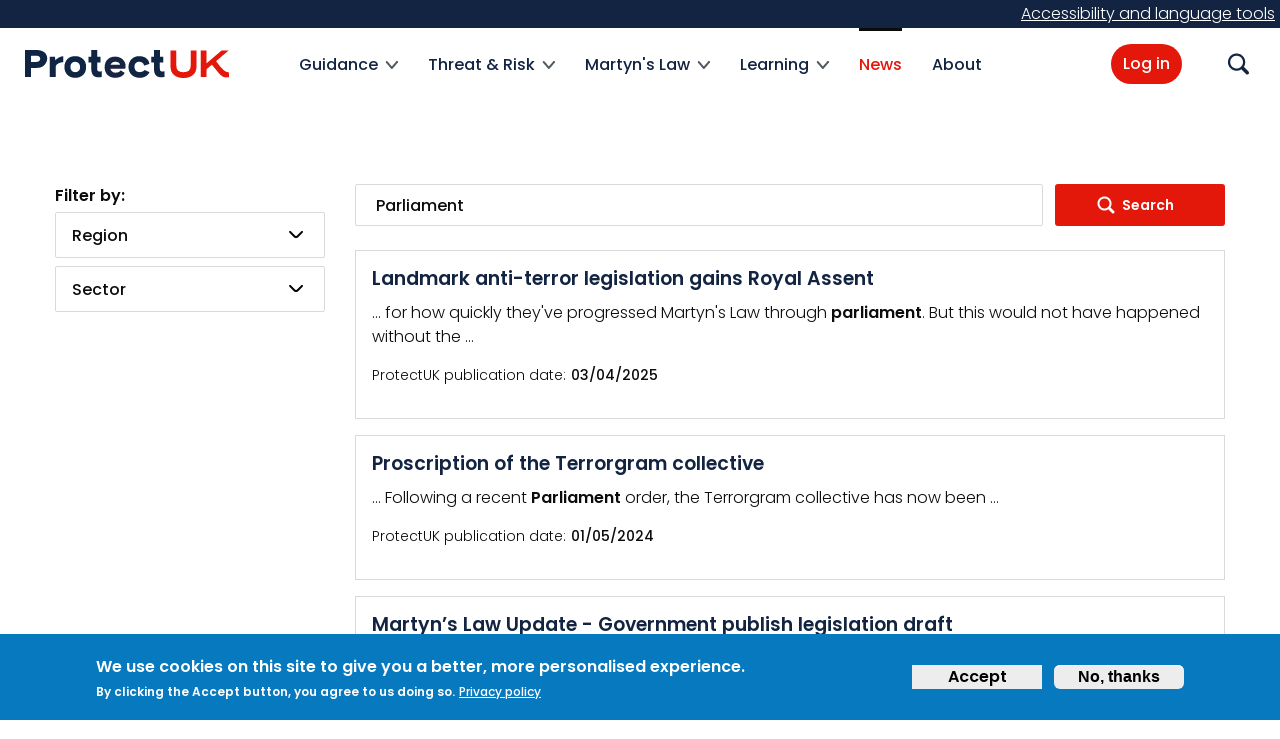

--- FILE ---
content_type: text/html; charset=UTF-8
request_url: https://www.protectuk.police.uk/news?search_api_fulltext=%20Parliament
body_size: 9741
content:
<!DOCTYPE html>
<html lang="en" dir="ltr" prefix="og: https://ogp.me/ns#">
  <head>
    <meta charset="utf-8" />
<script>var _paq = _paq || [];(function(){var u=(("https:" == document.location.protocol) ? "https://matomo.protectuk.police.uk/" : "http://matomo.protectuk.police.uk/");_paq.push(["setSiteId", "1"]);_paq.push(["setTrackerUrl", u+"matomo.php"]);_paq.push(["setDocumentTitle", "News"]);_paq.push(["setDoNotTrack", 1]);if (!window.matomo_search_results_active) {_paq.push(["trackPageView"]);}_paq.push(["setIgnoreClasses", ["no-tracking","colorbox"]]);_paq.push(["enableLinkTracking"]);var d=document,g=d.createElement("script"),s=d.getElementsByTagName("script")[0];g.type="text/javascript";g.defer=true;g.async=true;g.src=u+"matomo.js";s.parentNode.insertBefore(g,s);})();</script>
<link rel="canonical" href="https://www.protectuk.police.uk/news" />
<meta property="og:site_name" content="ProtectUK" />
<meta name="twitter:card" content="summary" />
<meta name="MobileOptimized" content="width" />
<meta name="HandheldFriendly" content="true" />
<style>div#sliding-popup, div#sliding-popup .eu-cookie-withdraw-banner, .eu-cookie-withdraw-tab {background: #0779bf} div#sliding-popup.eu-cookie-withdraw-wrapper { background: transparent; } #sliding-popup h1, #sliding-popup h2, #sliding-popup h3, #sliding-popup p, #sliding-popup label, #sliding-popup div, .eu-cookie-compliance-more-button, .eu-cookie-compliance-secondary-button, .eu-cookie-withdraw-tab { color: #ffffff;} .eu-cookie-withdraw-tab { border-color: #ffffff;}</style>
<link rel="icon" href="/themes/custom/ct_isp/favicon.ico" type="image/vnd.microsoft.icon" />

    <meta name="viewport" content="width=device-width, initial-scale=1.0" />
    <title>News | ProtectUK</title>
    <link rel="stylesheet" media="all" href="/libraries/drupal-superfish/css/superfish.css?t6e3ex" />
<link rel="stylesheet" media="all" href="/core/misc/components/progress.module.css?t6e3ex" />
<link rel="stylesheet" media="all" href="/core/misc/components/ajax-progress.module.css?t6e3ex" />
<link rel="stylesheet" media="all" href="/core/modules/system/css/components/align.module.css?t6e3ex" />
<link rel="stylesheet" media="all" href="/core/modules/system/css/components/fieldgroup.module.css?t6e3ex" />
<link rel="stylesheet" media="all" href="/core/modules/system/css/components/container-inline.module.css?t6e3ex" />
<link rel="stylesheet" media="all" href="/core/modules/system/css/components/clearfix.module.css?t6e3ex" />
<link rel="stylesheet" media="all" href="/core/modules/system/css/components/details.module.css?t6e3ex" />
<link rel="stylesheet" media="all" href="/core/modules/system/css/components/hidden.module.css?t6e3ex" />
<link rel="stylesheet" media="all" href="/core/modules/system/css/components/item-list.module.css?t6e3ex" />
<link rel="stylesheet" media="all" href="/core/modules/system/css/components/js.module.css?t6e3ex" />
<link rel="stylesheet" media="all" href="/core/modules/system/css/components/nowrap.module.css?t6e3ex" />
<link rel="stylesheet" media="all" href="/core/modules/system/css/components/position-container.module.css?t6e3ex" />
<link rel="stylesheet" media="all" href="/core/modules/system/css/components/reset-appearance.module.css?t6e3ex" />
<link rel="stylesheet" media="all" href="/core/modules/system/css/components/resize.module.css?t6e3ex" />
<link rel="stylesheet" media="all" href="/core/modules/system/css/components/system-status-counter.css?t6e3ex" />
<link rel="stylesheet" media="all" href="/core/modules/system/css/components/system-status-report-counters.css?t6e3ex" />
<link rel="stylesheet" media="all" href="/core/modules/system/css/components/system-status-report-general-info.css?t6e3ex" />
<link rel="stylesheet" media="all" href="/core/modules/system/css/components/tablesort.module.css?t6e3ex" />
<link rel="stylesheet" media="all" href="/modules/contrib/opigno_tour/css/opigno_tour.css?t6e3ex" />
<link rel="stylesheet" media="all" href="/core/modules/views/css/views.module.css?t6e3ex" />
<link rel="stylesheet" media="all" href="/modules/contrib/eu_cookie_compliance/css/eu_cookie_compliance.css?t6e3ex" />
<link rel="stylesheet" media="all" href="/modules/contrib/better_exposed_filters/css/better_exposed_filters.css?t6e3ex" />
<link rel="stylesheet" media="all" href="/modules/contrib/ckeditor_accordion/css/accordion.frontend.css?t6e3ex" />
<link rel="stylesheet" media="all" href="/modules/custom/ctisp_user/css/admin-toolbar.css?t6e3ex" />
<link rel="stylesheet" media="all" href="/modules/contrib/extlink/css/extlink.css?t6e3ex" />
<link rel="stylesheet" media="all" href="/modules/contrib/opigno_learning_path/css/opigno_learning_path_global.css?t6e3ex" />
<link rel="stylesheet" media="all" href="/modules/contrib/opigno_module/css/opigno_module.css?t6e3ex" />
<link rel="stylesheet" media="all" href="/modules/contrib/opigno_search/css/opigno_search_form.css?t6e3ex" />
<link rel="stylesheet" media="all" href="https://fonts.googleapis.com/css2?family=Anton&amp;family=Poppins:ital,wght@0,300;0,500;0,600;1,300;1,500;1,600&amp;display=swap" />
<link rel="stylesheet" media="all" href="https://fonts.googleapis.com/css2?family=Montserrat:ital,wght@0,400;0,600;0,700;0,800;1,400;1,600&amp;display=swap" />
<link rel="stylesheet" media="all" href="/themes/contrib/aristotle/color/color.css?t6e3ex" />
<link rel="stylesheet" media="all" href="/themes/contrib/aristotle/dist/main.css?t6e3ex" />
<link rel="stylesheet" media="all" href="/themes/custom/ct_isp/stylesheets/style.css?t6e3ex" />

    
    <style media="all"></style>
          <script type="text/javascript" src="/modules/contrib/seckit/js/seckit.document_write.js"></script>
        <link type="text/css" rel="stylesheet" id="seckit-clickjacking-no-body" media="all" href="/modules/contrib/seckit/css/seckit.no_body.css" />
        <!-- stop SecKit protection -->
        <noscript>
        <link type="text/css" rel="stylesheet" id="seckit-clickjacking-noscript-tag" media="all" href="/modules/contrib/seckit/css/seckit.noscript_tag.css" />
        <div id="seckit-noscript-tag">
          Sorry, you need to enable JavaScript to visit this website.
        </div>
        </noscript></head>
  <body class="page-view-news-landing-page-page-1 page-not-front page-news section-news user-not-logged-in anonymous-menu">
  <div id="ct-isp-master-wrapper-div">
        <a href="#main-content" class="visually-hidden focusable">
      Skip to main content
    </a>
    
      <div class="dialog-off-canvas-main-canvas" data-off-canvas-main-canvas>
    
  

  <div class="header-top-full-width">
    
  <div class="region region-top_full_width">
    <div id="block-ct-isp-recitemeblock">
  
    
          <a href="#reciteEnable" class="enableRecite" title="Open Accessibility" target="_self">Accessibility and language tools</a>

  </div>

  </div>

  </div>
<header id="site-header" role="banner">
  <nav id="header-global" class="d-flex mx-auto">
    <div id="header-global__logo">
      <a href="/" class="site-logo">
        <span class="sr-only">ProtectUK logo</span>
      </a>
    </div>

    <div id="header-global__navigation" role="navigation" aria-label="Primary">
              <div class="container">
          <div id="menu-wrapper" class="container">
            <div class="overlay d-none"></div>

            <div id="mobile-menu">
              <div class="d-none d-menu-none">
                
              </div>

              
  <div class="region region-menu">
    <div id="block-ct-isp-main-menu">
  
    
      
<ul id="superfish-main" class="menu sf-menu sf-main sf-horizontal sf-style-none" role="menu" aria-label="Menu">
  

            
  <li id="main-views-viewviewslevel-2-resourcepage-1" class="sf-depth-1 menuparent" role="none">
              <a href="/guidance" class="sf-depth-1 menuparent" role="menuitem" aria-haspopup="true" aria-expanded="false">Guidance</a>
        <ul class="sf-multicolumn" role="menu">
    <li class="sf-multicolumn-wrapper " role="none">
              <ol role="menu">      

  
  <li id="main-menu-link-content7833f665-d1e1-4571-8630-e8d749fc5b3a" class="sf-depth-2 sf-no-children" role="none">
              <a href="/resources/53" class="sf-depth-2" role="menuitem">Risk</a>
                      </li>


  
  <li id="main-menu-link-contentfc6d8507-d97b-465e-9db0-5a7461f5b6e2" class="sf-depth-2 sf-no-children" role="none">
              <a href="/resources/51" class="sf-depth-2" role="menuitem">Security</a>
                      </li>


  
  <li id="main-menu-link-content94a8b621-1697-4e5c-916f-ad236032b8b8" class="sf-depth-2 sf-no-children" role="none">
              <a href="/resources/57" class="sf-depth-2" role="menuitem">Response</a>
                      </li>


  
  <li id="main-menu-link-contentf3745391-17c9-42c3-b3d7-63beeb59d1bb" class="sf-depth-2 sf-no-children" role="none">
              <a href="/resources/61" class="sf-depth-2" role="menuitem">Recovery</a>
                      </li>


  
  <li id="main-menu-link-content8db1169d-5150-4572-aa70-b6b02059bba0" class="sf-depth-2 sf-no-children" role="none">
              <a href="/resources/262" title="Awareness" class="sf-depth-2" role="menuitem">Awareness</a>
                      </li>


  
  <li id="main-menu-link-contente4773ef9-fa7e-40df-8543-1dd6a75d70f4" class="sf-depth-2 sf-no-children" role="none">
              <a href="/resources/263" title="Legislation" class="sf-depth-2" role="menuitem">Legislation</a>
                      </li>


      </ol>        </li></ul>      </li>


            
  <li id="main-menu-link-contentc1a5e622-c946-46b1-a12e-a1032f345d1b" class="sf-depth-1 menuparent" role="none">
              <a href="/threat-risk" class="sf-depth-1 menuparent" role="menuitem" aria-haspopup="true" aria-expanded="false">Threat &amp; Risk</a>
        <ul class="sf-multicolumn" role="menu">
    <li class="sf-multicolumn-wrapper " role="none">
              <ol role="menu">      

  
  <li id="main-menu-link-content079dceb4-7a73-45c5-ad14-a008ba91de27" class="sf-depth-2 sf-no-children" role="none">
              <a href="/threat-risk/security-risk-management/risk-management-process-0" title="Risk Management Process" class="sf-depth-2" role="menuitem">Risk Management Process</a>
                      </li>


  
  <li id="main-menu-link-contentaa11b75d-5c7d-468d-bc05-2faac16d568e" class="sf-depth-2 sf-no-children" role="none">
              <a href="/resources/190" title="Threat Analysis" class="sf-depth-2" role="menuitem">Threat Analysis</a>
                      </li>


      </ol>        </li></ul>      </li>


            
  <li id="main-menu-link-content95e03cf7-ab3d-483f-83c3-a711f326145c" class="sf-depth-1 menuparent" role="none">
              <a href="/martyns-law" class="sf-depth-1 menuparent" role="menuitem" aria-haspopup="true" aria-expanded="false">Martyn&#039;s Law</a>
        <ul class="sf-multicolumn" role="menu">
    <li class="sf-multicolumn-wrapper " role="none">
              <ol role="menu">      

  
  <li id="main-menu-link-contentc11ed646-97bc-4959-9f08-521dbb9afa69" class="sf-depth-2 sf-no-children" role="none">
              <a href="/martyns-law-overview-and-what-you-need-know" class="sf-depth-2" role="menuitem">What you need to know about Martyn&#039;s Law</a>
                      </li>


  
  <li id="main-menu-link-content25771728-2b17-470d-9954-fc12995268c5" class="sf-depth-2 sf-no-children" role="none">
              <a href="/martyns-law/protective-security-partners" title="Protective security partners" class="sf-depth-2" role="menuitem">Protective security partners</a>
                      </li>


  
  <li id="main-menu-link-contentb9e2319f-f656-494e-b394-86690c3261d3" class="sf-depth-2 sf-no-children" role="none">
              <a href="/martyns-law/scope" title="Scope of Martyn&#039;s Law" class="sf-depth-2" role="menuitem">Scope</a>
                      </li>


  
  <li id="main-menu-link-contentd7c6e60f-ffc0-4399-a3b8-325a69cdf002" class="sf-depth-2 sf-no-children" role="none">
              <a href="/standard-tier" class="sf-depth-2" role="menuitem">Standard Tier</a>
                      </li>


  
  <li id="main-menu-link-contentae08a6fa-873c-40ce-a4d6-b1cfa4ab28bd" class="sf-depth-2 sf-no-children" role="none">
              <a href="/enhanced-tier" class="sf-depth-2" role="menuitem">Enhanced Tier</a>
                      </li>


  
  <li id="main-menu-link-content4a8791f0-05c2-47a6-bbbb-39acbf669565" class="sf-depth-2 sf-no-children" role="none">
              <a href="/martyns-law/responsible-person" title="Responsible person" class="sf-depth-2" role="menuitem">Responsible person</a>
                      </li>


  
  <li id="main-menu-link-contentf9725af8-d429-454d-808c-80509e6c4e95" class="sf-depth-2 sf-no-children" role="none">
              <a href="/martyns-law/regulator" class="sf-depth-2" role="menuitem">Regulator</a>
                      </li>


  
  <li id="main-menu-link-content49d397c6-dbb3-41ae-80d3-66689e705d41" class="sf-depth-2 sf-no-children" role="none">
              <a href="/good-security-practice" class="sf-depth-2" role="menuitem">Good Security Practice</a>
                      </li>


      </ol>        </li></ul>      </li>


            
  <li id="main-menu-link-contentb688dfc6-b3e8-44ef-abe7-58923c3b4153" class="sf-depth-1 menuparent" role="none">
              <a href="/learning" class="sf-depth-1 menuparent" role="menuitem" aria-haspopup="true" aria-expanded="false">Learning</a>
        <ul class="sf-multicolumn" role="menu">
    <li class="sf-multicolumn-wrapper " role="none">
              <ol role="menu">      

  
  <li id="main-menu-link-content2e5741ec-b7d6-49fc-a02d-382931bcd805" class="sf-depth-2 sf-no-children" role="none">
              <a href="/catalogue" class="sf-depth-2" role="menuitem">e-Learning</a>
                      </li>


  
  <li id="main-menu-link-contente3375061-1b54-4b2e-915b-f3b34d46dc92" class="sf-depth-2 sf-no-children" role="none">
              <a href="/act-local-authorities" title="ACT for Local Authorities" class="sf-depth-2" role="menuitem">ACT for Local Authorities </a>
                      </li>


  
  <li id="main-menu-link-contentf6fa9044-e3ba-4403-9039-3cbb4b3a911e" class="sf-depth-2 sf-no-children" role="none">
              <a href="/resources/741" class="sf-depth-2" role="menuitem">ACT in a BOX Exercises</a>
                      </li>


  
  <li id="main-menu-link-content0160719c-3d9d-4481-8fac-78eea26fe38e" class="sf-depth-2 sf-no-children" role="none">
              <a href="/resources/603" class="sf-depth-2" role="menuitem">Digital Toolkits</a>
                      </li>


  
  <li id="main-menu-link-content538faf50-9cb7-4b8e-a78b-9418213e1536" class="sf-depth-2 sf-no-children" role="none">
              <a href="/catalogue/EducationLearningandGuidance" class="sf-depth-2" role="menuitem">Education Learning and Guidance</a>
                      </li>


      </ol>        </li></ul>      </li>


  
  <li id="main-menu-link-content41b57d02-42f0-4076-9f95-ed6593450310" class="active-trail sf-depth-1 sf-no-children" role="none">
              <a href="/news" class="is-active sf-depth-1" role="menuitem">News</a>
                      </li>


  
  <li id="main-menu-link-content3c2e2ec8-63c3-4447-9ddf-4f50005d2642" class="sf-depth-1 sf-no-children" role="none">
              <a href="/about" class="sf-depth-1" role="menuitem">About</a>
                      </li>


</ul>

  </div>

  </div>


              <div class="d-none d-menu-none clearfix">
                  <ul>
                    <li>
                      <a href="/search" id="dd-search-link">Search</a>
                    </li>
                                      </ul>

                                  <a href="/user/login" id="dd-login-link" class="dd-button">Log in</a>
                              </div>
            </div>
          </div>
        </div>
          </div>

    <div id="header-global__icons" class="d-flex" role="navigation" aria-label="Secondary">
              <a href="/user/login" id="login-link" class="btn-primary">Log in</a>

        <a href="/user/register" id="signup-link" class="btn-primary d-none">Sign Up</a>
      
      <div class="site-search dropdown d-inline-block ml-1">
          <a href="/search" class="d-flex align-items-center" data-toggle="dropdown-search">
            <span class="icon icon-magnify"></span>
            <span class="sr-only">Search</span>
          </a>

          <div class="dropdown-menu dropdown-menu-right">
            <div class="info d-flex">
              <button class="close-dropdown">
                <span class="icon-close"></span>
                <span class="sr-only">
                  Close
                </span>
              </button>
            </div>
                          <form class="views-exposed-form bef-exposed-form" novalidate="novalidate" data-drupal-selector="views-exposed-form-search-content-page-1" action="/search" method="get" id="views-exposed-form-search-content-page-1_opigon" accept-charset="UTF-8">
  




<div class="form-items-group">
  <div class="js-form-item form-item js-form-type-search form-item-keys js-form-item-keys form-group">
      <label for="edit-keys--2">What are you looking for?</label>

    <div class="form-element-wrapper">
        <input placeholder="Search for subject, industry topic etc" data-drupal-selector="edit-keys" data-msg-maxlength="Search field has a maximum length of 128." type="text" id="edit-keys--2" name="keys" value="" size="30" maxlength="128" class="form-text" />

              </div>
  </div>
<a href="#" class="advanced-trigger">Advanced</a><div class="advanced"><div class="js-form-item form-item js-form-type-select form-item-field-r-page-category js-form-item-field-r-page-category form-no-label form-group">
      <label for="edit-field-r-page-category--2" class="visually-hidden option">Category</label>

    <div class="form-element-wrapper">
        <select class="selectpicker form-select" data-drupal-selector="edit-field-r-page-category" id="edit-field-r-page-category--2" name="field_r_page_category"><option value="All" selected="selected">Category</option><option value="264">About ProtectUK</option><option value="65">Business Continuity</option><option value="743">Education Learning and Guidance</option><option value="730">Faith Security Training</option><option value="132">NaCTSO</option><option value="191">News</option><option value="53">Risk</option><option value="18">Risk and Vulnerability Assessment</option><option value="190">Threat Analysis</option><option value="159">Blog</option><option value="133">Pool-Re</option><option value="51">Security</option><option value="158">Security Risk Management</option><option value="741">ACT in a BOX Exercises</option><option value="57">Response</option><option value="603">Digital Toolkits</option><option value="61">Recovery</option><option value="262">Awareness</option><option value="679">Martyn&#039;s Law</option><option value="52">Advice and Guidance</option><option value="263">Legislation</option><option value="156">Threat &amp; Risk</option><option value="157">Learning Hub</option><option value="66">News &amp; Views</option><option value="67">Resources</option><option value="134">About us</option></select>
              </div>
  </div>
<div class="js-form-item form-item js-form-type-select form-item-field-region js-form-item-field-region form-no-label form-group">
      <label for="edit-field-region--3" class="visually-hidden option">Region</label>

    <div class="form-element-wrapper">
        <select class="selectpicker form-select" data-drupal-selector="edit-field-region" id="edit-field-region--3" name="field_region"><option value="All" selected="selected">Region</option><option value="5">East Midlands</option><option value="7">Eastern</option><option value="8">London</option><option value="2">North East</option><option value="3">North West</option><option value="13">Northern Ireland</option><option value="12">Scotland</option><option value="9">South East</option><option value="10">South West</option><option value="11">Wales</option><option value="6">West Midlands</option><option value="14">Other</option></select>
              </div>
  </div>
<div class="js-form-item form-item js-form-type-select form-item-field-sector js-form-item-field-sector form-no-label form-group">
      <label for="edit-field-sector--3" class="visually-hidden option">Sector</label>

    <div class="form-element-wrapper">
        <select class="selectpicker form-select" data-drupal-selector="edit-field-sector" id="edit-field-sector--3" name="field_sector"><option value="All" selected="selected">Sector</option><option value="754">Technology</option><option value="753">Emergency Services</option><option value="751">Places of Worship</option><option value="752">Property Management</option><option value="34">Education</option><option value="30">Entertainment</option><option value="36">Events</option><option value="35">Financial Service</option><option value="43">Government</option><option value="32">Health</option><option value="33">Hospitality</option><option value="45">Professional Services [Legal, surveyors, etc]</option><option value="29">Retail</option><option value="37">Security</option><option value="31">Sport</option><option value="38">Tourism</option><option value="40">Transport</option><option value="44">Other</option></select>
              </div>
  </div>
</div>
  <input data-drupal-selector="edit-submit-search-content-2" type="submit" id="edit-submit-search-content--2" value="Search" class="button js-form-submit form-submit" />

</div>

</form>

                      </div>
      </div>

      
      <button class="navbar-toggler d-none ml-2">
        Menu
      </button>
    </div>

  </nav>
</header>




<div id="main" class="flex-column container">
  

  <div class="">
    <div class="row d-block clearfix">

      
          </div>

    <div id="main-content" class="row d-block clearfix">
              <div class="col-lg-3 mb-3 mb-lg-0 pull-left" id="sidebar-first" role="complementary" aria-label="sidebar">
          
  <div class="region region-sidebar_first">
    <div class="views-exposed-form bef-exposed-form" data-bef-auto-submit-full-form="" data-bef-auto-submit="" data-bef-auto-submit-delay="500" novalidate="novalidate" data-drupal-selector="views-exposed-form-news-landing-page-page-1" id="block-ct-isp-newsexposedfilter">
  
    
      <form action="/news" method="get" id="views-exposed-form-news-landing-page-page-1" accept-charset="UTF-8" class="views-exposed-form">
  




<div class="form-items-group">
  <div class="js-form-item form-item js-form-type-textfield form-item-search-api-fulltext js-form-item-search-api-fulltext form-group">
      <label for="edit-search-api-fulltext--2">Keyword search</label>

    <div class="form-element-wrapper">
        <input placeholder="Search News" data-bef-auto-submit-exclude="" class="form-search form-text" data-drupal-selector="edit-search-api-fulltext" data-msg-maxlength="Keyword search field has a maximum length of 128." type="text" id="edit-search-api-fulltext--2" name="search_api_fulltext" value=" Parliament" size="30" maxlength="128" autocomplete="on" />

              </div>
  </div>
<div class="js-form-item form-item js-form-type-select form-item-field-region js-form-item-field-region form-group">
      <label for="edit-field-region--4">Region</label>

    <div class="form-element-wrapper">
        <select class="selectpicker form-select" data-drupal-selector="edit-field-region" id="edit-field-region--4" name="field_region"><option value="All" selected="selected">Region</option><option value="5">East Midlands</option><option value="7">Eastern</option><option value="8">London</option><option value="2">North East</option><option value="3">North West</option><option value="13">Northern Ireland</option><option value="12">Scotland</option><option value="9">South East</option><option value="10">South West</option><option value="11">Wales</option><option value="6">West Midlands</option><option value="14">Other</option></select>
              </div>
  </div>
<div class="js-form-item form-item js-form-type-select form-item-field-sector js-form-item-field-sector form-group">
      <label for="edit-field-sector--4">Sector</label>

    <div class="form-element-wrapper">
        <select class="selectpicker form-select" data-drupal-selector="edit-field-sector" id="edit-field-sector--4" name="field_sector"><option value="All" selected="selected">Sector</option><option value="754">Technology</option><option value="753">Emergency Services</option><option value="751">Places of Worship</option><option value="752">Property Management</option><option value="34">Education</option><option value="30">Entertainment</option><option value="36">Events</option><option value="35">Financial Service</option><option value="43">Government</option><option value="32">Health</option><option value="33">Hospitality</option><option value="45">Professional Services [Legal, surveyors, etc]</option><option value="29">Retail</option><option value="37">Security</option><option value="31">Sport</option><option value="38">Tourism</option><option value="40">Transport</option><option value="44">Other</option></select>
              </div>
  </div>

  <input data-bef-auto-submit-click="" data-drupal-selector="edit-submit-news-landing-page-2" type="submit" id="edit-submit-news-landing-page--2" value="Search" class="button js-form-submit form-submit" />

</div>

</form>

  </div>

  </div>

        </div>
      
              <div class="col-lg-9 p-static pull-right" id="content" role="main">
              <div class="message-wrapper">
          
  <div class="region region-status_messages">
    <div data-drupal-messages-fallback class="hidden"></div>

  </div>

        </div>
        <div class="content-wrapper">
          
  <div class="region region-content">
    <div id="block-ct-isp-content">
  
    
      <div class="views-element-container">
<div  class="view view-news-landing-page view-id-news_landing_page view-display-id-page_1 js-view-dom-id-6d9a8dca44fc9d54b2b61b706c9ae7fd6209fef8e782591d26de0b5ebf9c3b17">

  
      <div class="view-filters form-group">
      <form class="views-exposed-form bef-exposed-form" data-bef-auto-submit-full-form="" data-bef-auto-submit="" data-bef-auto-submit-delay="500" novalidate="novalidate" data-drupal-selector="views-exposed-form-news-landing-page-page-1" action="/news" method="get" id="views-exposed-form-news-landing-page-page-1" accept-charset="UTF-8">
  




<div class="form-items-group">
  <div class="js-form-item form-item js-form-type-textfield form-item-search-api-fulltext js-form-item-search-api-fulltext form-group">
      <label for="edit-search-api-fulltext">Keyword search</label>

    <div class="form-element-wrapper">
        <input placeholder="Search News" data-bef-auto-submit-exclude="" class="form-search form-text" data-drupal-selector="edit-search-api-fulltext" data-msg-maxlength="Keyword search field has a maximum length of 128." type="text" id="edit-search-api-fulltext" name="search_api_fulltext" value=" Parliament" size="30" maxlength="128" autocomplete="on" />

              </div>
  </div>
<div class="js-form-item form-item js-form-type-select form-item-field-region js-form-item-field-region form-group">
      <label for="edit-field-region">Region</label>

    <div class="form-element-wrapper">
        <select class="selectpicker form-select" data-drupal-selector="edit-field-region" id="edit-field-region" name="field_region"><option value="All" selected="selected">Region</option><option value="5">East Midlands</option><option value="7">Eastern</option><option value="8">London</option><option value="2">North East</option><option value="3">North West</option><option value="13">Northern Ireland</option><option value="12">Scotland</option><option value="9">South East</option><option value="10">South West</option><option value="11">Wales</option><option value="6">West Midlands</option><option value="14">Other</option></select>
              </div>
  </div>
<div class="js-form-item form-item js-form-type-select form-item-field-sector js-form-item-field-sector form-group">
      <label for="edit-field-sector">Sector</label>

    <div class="form-element-wrapper">
        <select class="selectpicker form-select" data-drupal-selector="edit-field-sector" id="edit-field-sector" name="field_sector"><option value="All" selected="selected">Sector</option><option value="754">Technology</option><option value="753">Emergency Services</option><option value="751">Places of Worship</option><option value="752">Property Management</option><option value="34">Education</option><option value="30">Entertainment</option><option value="36">Events</option><option value="35">Financial Service</option><option value="43">Government</option><option value="32">Health</option><option value="33">Hospitality</option><option value="45">Professional Services [Legal, surveyors, etc]</option><option value="29">Retail</option><option value="37">Security</option><option value="31">Sport</option><option value="38">Tourism</option><option value="40">Transport</option><option value="44">Other</option></select>
              </div>
  </div>

  <input data-bef-auto-submit-click="" data-drupal-selector="edit-submit-news-landing-page" type="submit" id="edit-submit-news-landing-page" value="Search" class="button js-form-submit form-submit" />

</div>

</form>

    </div>
  
  
      <div data-drupal-views-infinite-scroll-content-wrapper class="views-infinite-scroll-content-wrapper clearfix">

  
      <div  class="views-row"><div class="views-field views-field-title"><h3 class="field-content heading-sm"><a href="/news-views/landmark-anti-terror-legislation-gains-royal-assent" hreflang="en">Landmark anti-terror legislation gains Royal Assent</a></h3></div><div class="views-field views-field-search-api-excerpt"><span class="field-content">… for how quickly they&#039;ve progressed Martyn&#039;s Law through <strong>parliament</strong>. But this would not have happened without the …</span></div><div class="views-field views-field-field-r-isp-publication-date"><span class="field-content">      <p></p>
    <div class="field-r-isp-publication-date">
      <div class="label">ProtectUK publication date</div>
      <div class="content">
        <time><time datetime="2025-04-03T12:00:00Z">03/04/2025</time>
</time>


      </div>
    </div>
  </span></div></div>
  
  
      <div  class="views-row"><div class="views-field views-field-title"><h3 class="field-content heading-sm"><a href="/news-views/proscription-terrorgram-collective" hreflang="en">Proscription of the Terrorgram collective</a></h3></div><div class="views-field views-field-search-api-excerpt"><span class="field-content">… Following a recent <strong>Parliament</strong> order, the Terrorgram collective has now been …</span></div><div class="views-field views-field-field-r-isp-publication-date"><span class="field-content">      <p></p>
    <div class="field-r-isp-publication-date">
      <div class="label">ProtectUK publication date</div>
      <div class="content">
        <time><time datetime="2024-05-01T12:00:00Z">01/05/2024</time>
</time>


      </div>
    </div>
  </span></div></div>
  
  
      <div  class="views-row"><div class="views-field views-field-title"><h3 class="field-content heading-sm"><a href="/news-views/martyns-law-update-government-publish-legislation-draft" hreflang="en">Martyn’s Law Update - Government publish legislation draft</a></h3></div><div class="views-field views-field-search-api-excerpt"><span class="field-content">… to provide additional suggestions as appropriate during the <strong>Parliament</strong>ary process.”   The government is committed to … statements - Written questions, answers and statements - UK <strong>Parliament</strong> Martyn’s Law – What you need to know? … Martyn’s …</span></div><div class="views-field views-field-nothing"><span class="field-content"><div class="views-field-field-r-keywords">
  <span class="views-label">Keywords: </span>
            <a href="/news?search_api_fulltext=Protect Duty"> Protect Duty</a>
      ,     <a href="/news?search_api_fulltext= Martyn&amp;#039;s Law">  Martyn&amp;#039;s Law</a>
      ,     <a href="/news?search_api_fulltext= Legislation">  Legislation</a>
      ,     <a href="/news?search_api_fulltext= Law">  Law</a>
      ,     <a href="/news?search_api_fulltext= Protective Security">  Protective Security</a>
      ,     <a href="/news?search_api_fulltext= Home Office">  Home Office</a>
      ,     <a href="/news?search_api_fulltext= Parliament">  Parliament</a>
      ,     <a href="/news?search_api_fulltext= Government">  Government</a>
      ,     <a href="/news?search_api_fulltext= Counter Terrorism">  Counter Terrorism</a>
      ,     <a href="/news?search_api_fulltext= Martyn Hett">  Martyn Hett</a>
      ,     <a href="/news?search_api_fulltext= Homeland Security Group">  Homeland Security Group</a>
  </div>
  </span></div><div class="views-field views-field-field-r-isp-publication-date"><span class="field-content">      <p></p>
    <div class="field-r-isp-publication-date">
      <div class="label">ProtectUK publication date</div>
      <div class="content">
        <time><time datetime="2023-05-03T12:00:00Z">03/05/2023</time>
</time>


      </div>
    </div>
  </span></div></div>
  
</div>

    

  
  


  
  </div>
</div>

  </div>

  </div>

        </div>
      </div>

            </div>
    </div>
  </div>
</div>



  <div id="fw-lower">
    
  <div class="region region-full_width_lower">
    <div id="block-ct-isp-promojoinprotectuk">
    
      
    <div id="promo-join">
      <div class="container">
        <div class="col-lg-8 offset-lg-2">
          <h2 class="display-heading display-heading-xl">Join ProtectUK</h2>
          <p>Sign up to ProtectUK today and begin your journey to protecting your community and ensuring preparedness. <br />
</p>
          <p><a href="/user/register" class="hero_content_btn btn btn-success"> Get Started</a></p>
        </div>
      </div>
    </div>
  </div>

  </div>

  </div>

<footer class="site-footer">

  <div class="site-footer__top">
    <div class="container">
      <div class="row">
        <div class="site-footer__branding col-12">
          <img src="/themes/custom/ct_isp/images/logo_protectuk.svg" width="132" alt="ProtectUK logo" />
        </div>
      </div>
      <div class="row">
        <div class="site-footer__links col-12 col-lg-6">
                      <div class="row">
              <div class="col-md-4">
  <div class="region region-footer_first">
    <nav role="navigation" aria-labelledby="block-ct-isp-menu-about-menu" id="block-ct-isp-menu-about">
            
  <h2 class="visually-hidden" id="block-ct-isp-menu-about-menu">About</h2>
  

        
              <ul class="footer-links">
              <li class="footer-links__list-item">
        <a href="/form/support-request" title="Support request" class="footer-links__link" data-drupal-link-system-path="webform/support_request">Feedback &amp; Support</a>
              </li>
          <li class="footer-links__list-item">
        <a href="https://www.linkedin.com/company/protectuk" class="footer-links__link">ProtectUK LinkedIn</a>
              </li>
        </ul>
  


  </nav>

  </div>
</div>
              <div class="col-md-4">
  <div class="region region-footer_second">
    <nav role="navigation" aria-labelledby="block-ct-isp-menu-footer-legal-menu" id="block-ct-isp-menu-footer-legal">
            
  <h2 class="visually-hidden" id="block-ct-isp-menu-footer-legal-menu">Legal</h2>
  

        
              <ul class="footer-links">
              <li class="footer-links__list-item">
        <a href="/accessibility-report" title="Accessibility Report" class="footer-links__link">Accessibility</a>
              </li>
          <li class="footer-links__list-item">
        <a href="/privacy-policy" class="footer-links__link" data-drupal-link-system-path="node/510">Privacy Policy</a>
              </li>
          <li class="footer-links__list-item">
        <a href="/protectuk-cookie-policy" title="Cookie policy" class="footer-links__link" data-drupal-link-system-path="node/589">Cookies</a>
              </li>
          <li class="footer-links__list-item">
        <a href="/terms-use" title="Terms of Use" class="footer-links__link" data-drupal-link-system-path="node/509">Terms of Use</a>
              </li>
          <li class="footer-links__list-item">
        <a href="/legal" class="footer-links__link" data-drupal-link-system-path="legal">Terms and Conditions</a>
              </li>
        </ul>
  


  </nav>

  </div>
</div>
              <div class="col-md-4"></div>
            </div>
                  </div>
                <div class="site-footer__partner-logos col-12 col-lg-6">
          <span><img src="/themes/custom/ct_isp/images/logo_nactso.png" alt="National Counter Terrorism Security Office logo" class="nactso" /></span>
          <span><img src="/themes/custom/ct_isp/images/logo_home-office.png" alt="Home Office logo" /></span>
          <span class="poolre"><img src="/themes/custom/ct_isp/images/pool_re_logo_rgb.png" alt="PoolRe logo" /></span>
          <span><img src="/themes/custom/ct_isp/images/logo_ctp-blue.png" alt="Counter Terrorism Policing logo" /></span>
        </div>
      </div>
    </div>
  </div>

  <div class="site-footer__bottom">
    <div class="container">
      Copyright &copy; 2026 <strong>ProtectUK</strong> All rights reserved

          </div>
  </div>
</footer>

  </div>

    <noscript class="piwik-noscript"><img loading="eager" style="position: absolute" src="https://matomo.protectuk.police.uk/matomo.php?action_name=News&amp;idsite=1&amp;rec=1&amp;url=https%3A//www.protectuk.police.uk/news%3Fsearch_api_fulltext%3D%2520Parliament" width="0" height="0" alt="" />
</noscript>

  </div>
  <script type="application/json" data-drupal-selector="drupal-settings-json">{"path":{"baseUrl":"\/","pathPrefix":"","currentPath":"news","currentPathIsAdmin":false,"isFront":false,"currentLanguage":"en","currentQuery":{"search_api_fulltext":" Parliament"}},"pluralDelimiter":"\u0003","suppressDeprecationErrors":true,"ajaxPageState":{"libraries":"[base64]","theme":"ct_isp","theme_token":null},"ajaxTrustedUrl":{"\/news":true,"\/search":true},"clientside_validation_jquery":{"validate_all_ajax_forms":2,"force_validate_on_blur":false,"force_html5_validation":false,"messages":{"required":"This field is required.","remote":"Please fix this field.","email":"Please enter a valid email address.","url":"Please enter a valid URL.","date":"Please enter a valid date.","dateISO":"Please enter a valid date (ISO).","number":"Please enter a valid number.","digits":"Please enter only digits.","equalTo":"Please enter the same value again.","maxlength":"Please enter no more than {0} characters.","minlength":"Please enter at least {0} characters.","rangelength":"Please enter a value between {0} and {1} characters long.","range":"Please enter a value between {0} and {1}.","max":"Please enter a value less than or equal to {0}.","min":"Please enter a value greater than or equal to {0}.","step":"Please enter a multiple of {0}."}},"data":{"extlink":{"extTarget":true,"extTargetAppendNewWindowLabel":"(opens in a new window)","extTargetNoOverride":true,"extNofollow":false,"extTitleNoOverride":false,"extNoreferrer":false,"extFollowNoOverride":false,"extClass":"ext","extLabel":"(link is external)","extImgClass":false,"extSubdomains":false,"extExclude":"","extInclude":"","extCssExclude":"","extCssInclude":"","extCssExplicit":"","extAlert":false,"extAlertText":"This link will take you to an external web site. We are not responsible for their content.","extHideIcons":false,"mailtoClass":"mailto","telClass":"","mailtoLabel":"(link sends email)","telLabel":"(link is a phone number)","extUseFontAwesome":false,"extIconPlacement":"append","extPreventOrphan":false,"extFaLinkClasses":"fa fa-external-link","extFaMailtoClasses":"fa fa-envelope-o","extAdditionalLinkClasses":"","extAdditionalMailtoClasses":"","extAdditionalTelClasses":"","extFaTelClasses":"fa fa-phone","whitelistedDomains":[],"extExcludeNoreferrer":""}},"matomo":{"disableCookies":false,"trackMailto":true},"multiselect":{"widths":250},"eu_cookie_compliance":{"cookie_policy_version":"1.0.0","popup_enabled":true,"popup_agreed_enabled":false,"popup_hide_agreed":false,"popup_clicking_confirmation":false,"popup_scrolling_confirmation":false,"popup_html_info":"\u003Cdiv aria-labelledby=\u0022popup-text\u0022  class=\u0022eu-cookie-compliance-banner eu-cookie-compliance-banner-info eu-cookie-compliance-banner--opt-in\u0022\u003E\n  \u003Cdiv class=\u0022popup-content info eu-cookie-compliance-content\u0022\u003E\n        \u003Cdiv id=\u0022popup-text\u0022 class=\u0022eu-cookie-compliance-message\u0022 role=\u0022document\u0022\u003E\n      \u003Cp\u003E\u003Cstrong\u003EWe use cookies on this site to give you a better, more personalised experience.\u003C\/strong\u003E\u003C\/p\u003E\n\u003Cp\u003EBy clicking the Accept button, you agree to us doing so.\u003C\/p\u003E\n\n              \u003Cbutton type=\u0022button\u0022 class=\u0022find-more-button eu-cookie-compliance-more-button\u0022\u003EPrivacy policy\u003C\/button\u003E\n          \u003C\/div\u003E\n\n    \n    \u003Cdiv id=\u0022popup-buttons\u0022 class=\u0022eu-cookie-compliance-buttons\u0022\u003E\n            \u003Cbutton type=\u0022button\u0022 class=\u0022agree-button eu-cookie-compliance-secondary-button\u0022\u003EAccept\u003C\/button\u003E\n              \u003Cbutton type=\u0022button\u0022 class=\u0022decline-button eu-cookie-compliance-default-button\u0022\u003ENo, thanks\u003C\/button\u003E\n          \u003C\/div\u003E\n  \u003C\/div\u003E\n\u003C\/div\u003E","use_mobile_message":false,"mobile_popup_html_info":"\u003Cdiv aria-labelledby=\u0022popup-text\u0022  class=\u0022eu-cookie-compliance-banner eu-cookie-compliance-banner-info eu-cookie-compliance-banner--opt-in\u0022\u003E\n  \u003Cdiv class=\u0022popup-content info eu-cookie-compliance-content\u0022\u003E\n        \u003Cdiv id=\u0022popup-text\u0022 class=\u0022eu-cookie-compliance-message\u0022 role=\u0022document\u0022\u003E\n      \n              \u003Cbutton type=\u0022button\u0022 class=\u0022find-more-button eu-cookie-compliance-more-button\u0022\u003EPrivacy policy\u003C\/button\u003E\n          \u003C\/div\u003E\n\n    \n    \u003Cdiv id=\u0022popup-buttons\u0022 class=\u0022eu-cookie-compliance-buttons\u0022\u003E\n            \u003Cbutton type=\u0022button\u0022 class=\u0022agree-button eu-cookie-compliance-secondary-button\u0022\u003EAccept\u003C\/button\u003E\n              \u003Cbutton type=\u0022button\u0022 class=\u0022decline-button eu-cookie-compliance-default-button\u0022\u003ENo, thanks\u003C\/button\u003E\n          \u003C\/div\u003E\n  \u003C\/div\u003E\n\u003C\/div\u003E","mobile_breakpoint":768,"popup_html_agreed":false,"popup_use_bare_css":false,"popup_height":"auto","popup_width":"100%","popup_delay":1000,"popup_link":"\/privacy-policy","popup_link_new_window":true,"popup_position":false,"fixed_top_position":true,"popup_language":"en","store_consent":false,"better_support_for_screen_readers":true,"cookie_name":"","reload_page":false,"domain":"","domain_all_sites":false,"popup_eu_only":false,"popup_eu_only_js":false,"cookie_lifetime":100,"cookie_session":0,"set_cookie_session_zero_on_disagree":0,"disagree_do_not_show_popup":false,"method":"opt_in","automatic_cookies_removal":true,"allowed_cookies":"","withdraw_markup":"\u003Cbutton type=\u0022button\u0022 class=\u0022eu-cookie-withdraw-tab\u0022\u003EPrivacy settings\u003C\/button\u003E\n\u003Cdiv aria-labelledby=\u0022popup-text\u0022 class=\u0022eu-cookie-withdraw-banner\u0022\u003E\n  \u003Cdiv class=\u0022popup-content info eu-cookie-compliance-content\u0022\u003E\n    \u003Cdiv id=\u0022popup-text\u0022 class=\u0022eu-cookie-compliance-message\u0022 role=\u0022document\u0022\u003E\n      \u003Cp\u003E\u003Cstrong\u003EWe use cookies on this site to enhance your user experience.\u003C\/strong\u003E\u003C\/p\u003E\n\u003Cp\u003EYou have given your consent for us to set cookies.\u003C\/p\u003E\n\n    \u003C\/div\u003E\n    \u003Cdiv id=\u0022popup-buttons\u0022 class=\u0022eu-cookie-compliance-buttons\u0022\u003E\n      \u003Cbutton type=\u0022button\u0022 class=\u0022eu-cookie-withdraw-button \u0022\u003EWithdraw consent\u003C\/button\u003E\n    \u003C\/div\u003E\n  \u003C\/div\u003E\n\u003C\/div\u003E","withdraw_enabled":true,"reload_options":0,"reload_routes_list":"","withdraw_button_on_info_popup":false,"cookie_categories":[],"cookie_categories_details":[],"enable_save_preferences_button":true,"cookie_value_disagreed":"0","cookie_value_agreed_show_thank_you":"1","cookie_value_agreed":"2","containing_element":"body","settings_tab_enabled":false,"olivero_primary_button_classes":"","olivero_secondary_button_classes":"","close_button_action":"","open_by_default":true,"modules_allow_popup":true,"hide_the_banner":false,"geoip_match":true},"ckeditorAccordion":{"accordionStyle":{"collapseAll":null,"keepRowsOpen":null,"animateAccordionOpenAndClose":1,"openTabsWithHash":1,"allowHtmlInTitles":0}},"opignoNotifications":{"updateUrl":"\/ajax\/notifications\/get-messages"},"views":{"ajax_path":"\/views\/ajax","ajaxViews":{"views_dom_id:6d9a8dca44fc9d54b2b61b706c9ae7fd6209fef8e782591d26de0b5ebf9c3b17":{"view_name":"news_landing_page","view_display_id":"page_1","view_args":"","view_path":"\/news","view_base_path":"news","view_dom_id":"6d9a8dca44fc9d54b2b61b706c9ae7fd6209fef8e782591d26de0b5ebf9c3b17","pager_element":0}}},"superfish":{"superfish-main":{"id":"superfish-main","sf":{"pathLevels":2,"animation":{"opacity":"show","height":"show"},"speed":"fast"},"plugins":{"touchscreen":{"disableHover":0,"cloneParent":0,"mode":"window_width","breakpoint":1061},"smallscreen":{"cloneParent":0,"mode":"window_width","breakpoint":1061},"supposition":true,"supersubs":{"minWidth":14}}}},"reciteme":{"serviceURL":"\/\/api.reciteme.com\/asset\/js?key=","serviceKey":"a6d45db23f1c8483f6bb11041fc937fbdc167450","is_autoload":1,"enableFragment":"#reciteEnable"},"ajax":{"hide_ajax_errors":true},"ek_jitsi":{"moderator":false},"user":{"uid":0,"permissionsHash":"dea49ee967b617e23b1c288bcddf8fb56b03b0978336a59760d578b0c47a340f"}}</script>
<script src="/core/assets/vendor/jquery/jquery.min.js?v=3.7.1"></script>
<script src="/core/assets/vendor/once/once.min.js?v=1.0.1"></script>
<script src="/core/misc/drupalSettingsLoader.js?v=10.4.6"></script>
<script src="/core/misc/drupal.js?v=10.4.6"></script>
<script src="/core/misc/drupal.init.js?v=10.4.6"></script>
<script src="/core/assets/vendor/tabbable/index.umd.min.js?v=6.2.0"></script>
<script src="/core/misc/debounce.js?v=10.4.6"></script>
<script src="/modules/contrib/better_exposed_filters/js/auto_submit.js?v=6.x"></script>
<script src="/modules/contrib/better_exposed_filters/js/better_exposed_filters.js?v=6.x"></script>
<script src="/modules/contrib/ckeditor_accordion/js/accordion.frontend.min.js?t6e3ex"></script>
<script src="https://cdn.jsdelivr.net/npm/jquery-validation@1.17.0/dist/jquery.validate.min.js"></script>
<script src="/modules/contrib/clientside_validation/clientside_validation_jquery/js/cv.jquery.ckeditor.js?t6e3ex"></script>
<script src="/modules/contrib/clientside_validation/clientside_validation_jquery/js/cv.jquery.ife.js?t6e3ex"></script>
<script src="/modules/contrib/clientside_validation/clientside_validation_jquery/js/cv.jquery.validate.js?t6e3ex"></script>
<script src="/core/misc/progress.js?v=10.4.6"></script>
<script src="/core/assets/vendor/loadjs/loadjs.min.js?v=4.3.0"></script>
<script src="/core/misc/announce.js?v=10.4.6"></script>
<script src="/core/misc/message.js?v=10.4.6"></script>
<script src="/core/misc/ajax.js?v=10.4.6"></script>
<script src="/themes/contrib/aristotle/src/js/lib/bootstrap.bundle.js?v=10.4.6"></script>
<script src="/themes/contrib/aristotle/src/js/lib/bootstrap-select.min.js?v=10.4.6"></script>
<script src="/themes/contrib/aristotle/src/js/lib/popper.min.js?v=10.4.6"></script>
<script src="/themes/contrib/aristotle/dist/main.js?v=10.4.6"></script>
<script src="/themes/custom/ct_isp/js/ie_browser.js?v=10.4.6"></script>
<script src="/themes/custom/ct_isp/js/main.js?v=10.4.6"></script>
<script src="/themes/custom/ct_isp/js/status_messages.js?v=10.4.6"></script>
<script src="/modules/contrib/eu_cookie_compliance/js/eu_cookie_compliance.min.js?v=10.4.6" defer></script>
<script src="/modules/contrib/extlink/js/extlink.js?v=10.4.6"></script>
<script src="/modules/contrib/matomo/js/matomo.js?v=10.4.6"></script>
<script src="/modules/contrib/opigno_learning_path/js/opigno_learning_path_global.js?v=10.4.6"></script>
<script src="/modules/contrib/opigno_scorm/js/opigno_scorm_ios_13.js?v=1.x"></script>
<script src="/modules/contrib/reciteme_connector/js/reciteme.js?v=1"></script>
<script src="/modules/contrib/superfish/js/superfish.js?v=2.0"></script>
<script src="/libraries/drupal-superfish/superfish.js?t6e3ex"></script>
<script src="/libraries/drupal-superfish/jquery.hoverIntent.minified.js?t6e3ex"></script>
<script src="/libraries/drupal-superfish/sfsmallscreen.js?t6e3ex"></script>
<script src="/libraries/drupal-superfish/supersubs.js?t6e3ex"></script>
<script src="/libraries/drupal-superfish/supposition.js?t6e3ex"></script>
<script src="/libraries/drupal-superfish/sftouchscreen.js?t6e3ex"></script>
<script src="/core/misc/jquery.form.js?v=4.3.0"></script>
<script src="/core/modules/views/js/base.js?v=10.4.6"></script>
<script src="/core/modules/views/js/ajax_view.js?v=10.4.6"></script>
<script src="/modules/contrib/views_infinite_scroll/js/infinite-scroll.js?v=10.4.6"></script>

  </body>
</html>


--- FILE ---
content_type: text/css
request_url: https://www.protectuk.police.uk/modules/contrib/opigno_tour/css/opigno_tour.css?t6e3ex
body_size: 426
content:
/**
 * @file
 * Styles for Tour theme.
 */

/* Default styles for the container */
.joyride-tip-guide {
  background: #000;
  background: rgba(0, 0, 0, 0.8);
  color: #fff;
  border-radius: 5px;
}

/* Mobile */
@media only screen and (max-width: 767px) {
  .joyride-tip-guide {
    border-radius: 0;
  }
}

/* Add a little css triangle pip, older browser just miss out on the fanciness of it. */
.joyride-tip-guide .joyride-nub {
  border: solid 14px rgba(0, 0, 0, 0.8);
}
.joyride-tip-guide .joyride-nub.top {
  border-top-color: transparent;
  border-left-color: transparent;
  border-right-color: transparent;
}
.joyride-tip-guide .joyride-nub.bottom {
  border-bottom-color: transparent;
  border-left-color: transparent;
  border-right-color: transparent;
}
.joyride-tip-guide .joyride-nub.right {
  border-top-color: transparent;
  border-right-color: transparent; /* LTR */
  border-bottom-color: transparent;
}
[dir="rtl"] .joyride-tip-guide .joyride-nub.right {
  border-left-color: transparent;
  border-right-color: rgba(0, 0, 0, 0.8);
}
.joyride-tip-guide .joyride-nub.left {
  border-top-color: transparent;
  border-left-color: transparent; /* LTR */
  border-bottom-color: transparent;
}
[dir="rtl"] .joyride-tip-guide .joyride-nub.left {
  border-left-color: rgba(0, 0, 0, 0.8);
  border-right-color: transparent;
}
.joyride-tip-guide .joyride-nub.top-right {
  border-top-color: transparent;
  border-left-color: transparent;
  border-right-color: transparent;
}

/* Typography */
.joyride-tip-guide h2 {
  color: #fff;
}
.joyride-tip-guide p {
  line-height: 1.385em;
}
.joyride-tip-guide a {
  color: #fff;
}

/* Button Style */
.joyride-tip-guide .joyride-next-tip {
  margin: 0;
}
.joyride-timer-indicator-wrap {
  border: solid 1px rgba(255, 255, 255, 0.1);
}
.joyride-timer-indicator {
  background: rgba(255, 255, 255, 0.25);
}

.joyride-close-tip {
  color: rgba(255, 255, 255, 0.4);
  text-decoration: none;
  font-size: 1.4em;
  font-weight: bold;
}
.joyride-close-tip:hover,
.joyride-close-tip:focus {
  color: rgba(255, 255, 255, 0.9);
  text-decoration: none;
}

.joyride-modal-bg {
  background: rgba(0, 0, 0, 0.5);
}

.joyride-expose-wrapper {
  background-color: #fff;
}

.joyride-expose-cover {
  background: transparent;
}


--- FILE ---
content_type: text/css
request_url: https://www.protectuk.police.uk/modules/custom/ctisp_user/css/admin-toolbar.css?t6e3ex
body_size: -14
content:
.toolbar-icon-ctisp-user-settings:before {
  background-image: url("../../../../core/misc/icons/787878/barchart.svg");
}


--- FILE ---
content_type: text/css
request_url: https://www.protectuk.police.uk/modules/contrib/opigno_learning_path/css/opigno_learning_path_global.css?t6e3ex
body_size: 654
content:
html.inIframe footer#site-footer,
html.inIframe header#site-header,
html.inIframe #menu-wrapper,
html.inIframe [id*="block-"][id*="-breadcrumbs"],
html.inIframe h1,
html.inIframe #toolbar-administration,
html.inIframe .alert {
  display: none !important;
}

html.inIframe .lp-content-item-errors .alert,
html.inIframe .opigno-alert-danger {
  display: block !important;
}

html.inIframe body {
  padding-top: 0 !important;
}

html.inIframe .container {
  max-width: none;
  /* padding-right: 0;
  padding-left: 0; */
}

html.inIframe,
html.inIframe body,
html.inIframe .dialog-off-canvas-main-canvas {
  min-height: 1px !important;
  display: block !important;
}

html.inIframe #main {
  padding-left: 0;
  padding-right: 0;
}

html.inIframe body #main #main-content {
  flex: 0 0 auto;
}


--- FILE ---
content_type: text/css
request_url: https://www.protectuk.police.uk/themes/contrib/aristotle/color/color.css?t6e3ex
body_size: 320
content:
:root {
  --desktop-header-bg: #2f3759;
  --desktop-header-link: #fffffe;
  --desktop-header-link-active: #4ad3b1;
  --desktop-headings: #2f3757;
  --desktop-text: #2f3756;
  --desktop-link: #4ad3b2;
  --desktop-link-hover: #2f3755;
  --desktop-button-color: #4ad3b3;
  --desktop-button-color-hover-primary: #43b598;
  --desktop-button-color-hover-secondary: #a4e9d7;
  --desktop-button-text-primary: #2f3754;
  --desktop-button-text-secondary: #2f3753;
}


--- FILE ---
content_type: image/svg+xml
request_url: https://www.protectuk.police.uk/themes/custom/ct_isp/images/logo_protectuk.svg
body_size: 1166
content:
<svg id="Layer_1" data-name="Layer 1" xmlns="http://www.w3.org/2000/svg" xmlns:xlink="http://www.w3.org/1999/xlink" viewBox="0 0 702.31 97.14"><defs><style>.cls-1{fill:#0f2543;}.cls-2{fill:#172542;}.cls-3{fill:#e4170b;}</style><symbol id="New_Symbol" data-name="New Symbol" viewBox="0 0 702.31 97.14"><path class="cls-1" d="M20.27,93.75H0V.14L38.18,0C64.79,0,76.33,13,76.33,30c0,13.24-12,32-32.94,32l-23.12.28Zm0-73.34V41.25h19c8.72,0,13.09-5.35,13.09-11S48,19.85,39.45,19.85Z"/><path class="cls-1" d="M105.71,58V93.75H85.44V23.37H103l1.41,12.1c5.91-7.18,19-13.93,27.45-13.93V42.23C120.49,42.23,105.71,49.13,105.71,58Z"/><path class="cls-1" d="M135.55,59.26c0-23.22,14.78-38,37.16-38s37.72,14.92,37.72,37.3c0,23.23-14.92,38-37.3,38S135.55,81.65,135.55,59.26ZM172.71,41c-10,0-16.47,6.34-16.47,16.9,0,11.4,6.47,19,16.75,19,10,0,16.75-6.34,16.75-16.89C189.74,48.56,183.13,41,172.71,41Z"/><path class="cls-1" d="M228.16.14h20.42V23.37H259.7V43.22H248.44V63.63c0,8.3,1.83,10.84,7.74,10.84a70.29,70.29,0,0,0,8.3-.57V93.75a88.39,88.39,0,0,1-12.24.85c-16.33,0-24.08-9.72-24.08-30.13V43.22h-9.85V23.37h9.85Z"/><path class="cls-1" d="M326.56,67.71"/><path class="cls-1" d="M395.27,96.57c-22.52,0-39-14.92-39-37.31,0-21.68,14.5-38,37.16-38,15.06,0,31.81,7,35.05,27l-18.3,5.92c-1.27-8.87-8.87-13.66-16.61-13.66-8.31,0-16.61,5.63-16.61,17.32,0,11.4,5.91,19,18.16,19,6.19,0,13.79-3.24,16.61-7.6l17,7.6C422.58,90,409.35,96.57,395.27,96.57Z"/><path class="cls-1" d="M444.11.14h20.41V23.37h11.12V43.22H464.38V63.63c0,8.3,1.83,10.84,7.74,10.84a70.31,70.31,0,0,0,8.31-.57V93.75a88.54,88.54,0,0,1-12.25.85c-16.33,0-24.07-9.72-24.07-30.13V43.22h-9.85V23.37h9.85Z"/><path class="cls-2" d="M310.68,78.67q14.19,0,18.47-8.14l14.07,8.83a27.71,27.71,0,0,1-6.48,8.48,31,31,0,0,1-11.65,6.41,46.28,46.28,0,0,1-14.28,2.34A41.51,41.51,0,0,1,295.92,94a33.3,33.3,0,0,1-11.79-7.44,32.46,32.46,0,0,1-7.51-11.66A40.94,40.94,0,0,1,274,60.05a42.9,42.9,0,0,1,2.62-15.24A33.89,33.89,0,0,1,284,33a32,32,0,0,1,11.59-7.51,40.94,40.94,0,0,1,14.82-2.62,39.45,39.45,0,0,1,13.93,2.48,36.55,36.55,0,0,1,11.58,6.9,30.74,30.74,0,0,1,7.72,10.61,32.22,32.22,0,0,1,2.76,13.24,23.11,23.11,0,0,1-1.79,9.24H293.85a19.25,19.25,0,0,0,6.41,9.65A16.18,16.18,0,0,0,310.68,78.67Zm-.28-37.92a17.22,17.22,0,0,0-9.58,2.82,17,17,0,0,0-6.42,7.52h33.1Q324.47,40.74,310.4,40.75Z"/><text/><path class="cls-3" d="M545.77,97.14a60.4,60.4,0,0,1-18.55-2.68,40.63,40.63,0,0,1-14.13-7.66,32.84,32.84,0,0,1-8.82-11.86,36.74,36.74,0,0,1-3-15V2.13h19.86v53q0,11,5.93,16.47T545.77,77q12.83,0,18.76-5.45t5.93-16.47v-53h19.85V59.91a36.9,36.9,0,0,1-3,15,32.86,32.86,0,0,1-8.83,11.86,40.63,40.63,0,0,1-14.13,7.66A60.36,60.36,0,0,1,545.77,97.14Z"/><path class="cls-3" d="M700.66,2.13,657.91,38.68q14.48,20.26,24.89,30.06T702,76.87l.27,17q-8.82,2.07-15.3.56a28.19,28.19,0,0,1-12.35-6.76q-5.85-5.23-16.47-18.55T643.57,51L624.68,67.08V93.83H604.82V2.13h19.86V46.54L676.53,2.13Z"/></symbol></defs><use width="702.31" height="97.14" xlink:href="#New_Symbol"/></svg>